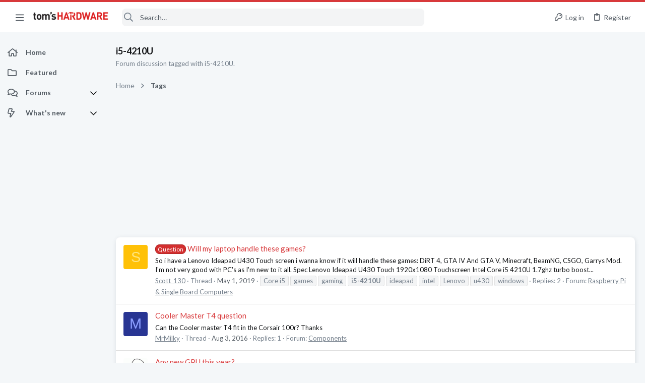

--- FILE ---
content_type: text/css; charset=utf-8
request_url: https://forums.tomshardware.com/css.php?css=public%3Auix.less&s=21&l=1&d=1756317603&k=f4e5e93784b19edb68308745f1e93ae249aa0506
body_size: 9603
content:
@charset "UTF-8";

/********* public:uix.less ********/
.button-text #icon-passkey-key,.button-text #icon-passkey-head,.button-text #icon-passkey-body{fill:#d8393b !important}.button.button--provider--passkey .button-text{gap:4px}@-webkit-keyframes rippleAnimation{to{border-radius:100%;opacity:0;-webkit-transform:scale(2.5);transform:scale(2.5)}}@keyframes rippleAnimation{to{border-radius:100%;opacity:0;-webkit-transform:scale(2.5);transform:scale(2.5)}}.rippleButton{position:relative}.rippleButton .ripple-container{position:absolute;top:0;left:0;pointer-events:none;width:100%;height:100%;max-height:100%;max-width:100%;overflow:hidden;border-radius:inherit;-webkit-mask-image:url('[data-uri]')}.rippleButton .ripple{background-color:rgba(255,255,255,0.2);border-radius:100%;-webkit-transform:scale(0);transform:scale(0);-webkit-transform-origin:center 50%;transform-origin:center 50%;display:block;position:absolute;-webkit-animation:rippleAnimation 650ms ease-out;animation:rippleAnimation 650ms ease-out;-webkit-animation-play-state:running;animation-play-state:running}.navLink .ripple{background-color:rgba(0,0,0,0.15);-webkit-animation:rippleAnimation 450ms ease-out}.rippleButton:hover{cursor:pointer}.uix_canvas__tabs{display:flex;justify-content:space-around;align-items:center}.uix_canvasTab{display:inline-block}.js-visitorTabPanel .menu-row--highlighted,.js-visitorTabPanel .menu-separator--hard{display:none}.sidePanel__tabPanels{position:relative}.sidePanel__tabPanels .menu-row,.sidePanel__tabPanels .menu-footer,.sidePanel__tabPanels .menu-linkRow{padding-left:15px;padding-right:15px}.sidePanel__tabPanel{height:0;overflow-x:hidden;touch-action:pan-y;-moz-transition:-moz-transform .3s cubic-bezier(.22, .61, .36, 1);-o-transition:transform .3s cubic-bezier(.22, .61, .36, 1);-o-transition:-o-transform .3s cubic-bezier(.22, .61, .36, 1);-webkit-transition:-webkit-transform .3s cubic-bezier(.22, .61, .36, 1);transition:-webkit-transform .3s cubic-bezier(.22, .61, .36, 1);transition:transform .3s cubic-bezier(.22, .61, .36, 1);width:100%;top:0}.sidePanel__tabPanel.is-left{transform:translate3d(-300px, 0, 0);overflow-y:hidden}.sidePanel__tabPanel.is-right{transform:translate3d(300px, 0, 0)}.sidePanel__tabPanel.is-active{transform:translate3d(0, 0, 0);display:block;height:auto;overflow-y:auto}.sidePanel--visitor .sidePanel__tabPanel.is-active{margin-bottom:50px}.sidePanel__tabPanel.is-hidden{visibility:hidden}.sidePanel__tabs{display:-ms-flexbox;display:-webkit-flex;display:flex;flex:0 0 auto;padding:0;margin:0;-webkit-justify-content:space-between;-ms-flex-pack:justify;justify-content:space-between}.sidePanel__tabs li{max-width:50%;-webkit-flex:1 1 auto;-ms-flex:1 1 auto;flex:1 1 auto;color:rgba(255,255,255,0.7);list-style:none}a.sidePanel__tab{font-size:18px;color:rgba(255,255,255,0.75);background-color:#d8393b;padding-right:10px;padding-left:10px;border-width:0;border-right-style:solid;border-right-color:rgba(255,255,255,0.1);display:block;cursor:pointer;text-align:center;line-height:50px;white-space:nowrap;text-overflow:ellipsis;overflow:hidden;height:50px}a.sidePanel__tab:hover{color:#fff;text-decoration:none}a.sidePanel__tab.sidePanel__tab--active{color:#fff;box-shadow:inset 0 -3px rgba(0,0,0,0.2)}.itemList-itemOverlayTop.iconic--noLabel{width:23px;height:23px;top:12px;left:12px}.audfeeds_newsFeedItem .audfeeds_attachLink{margin-top:0;margin-bottom:12px}.uix_fabBar .button--cta.audfeeds_createButton--dropdown{display:none}.uix_fabBar .p-title-pageAction .button.button--icon--add[data-target]{display:inline-flex}.uix_fabBar .p-title-pageAction .js-unlimitedScrollStopTrigger{display:none !important}.message.thfeature .message-body{padding:0}.message.thfeature .message-attribution{margin-bottom:0}.message.thfeature .message-footer{padding-top:12px}.porta-article-item .block-body.message-inner{display:flex}.porta-articles-above-full{margin-bottom:20px}.resourceBody .actionBar{padding:0;margin:0}.resourceBody-main .bbWrapper{margin-bottom:12px}.xfmgInfoBlock .actionBar .actionBar-set{margin-top:0}.block--messages .message .thpostcomments_commentsContainer .message .message-actionBar{padding-top:0;border-top:0}.block--messages .message .thpostcomments_commentsContainer .message .message-attribution{padding-top:0;padding-bottom:4px}@media (max-width:650px){.memberHeader-actionTop .profile-achievement-showcase{margin:0}}.device--isAndroid .p-staffBar .hScroller-scroll{overflow-x:auto}.offCanvasMenu-content{overflow-y:scroll}@media (max-height:400px){.uix_tabBar{display:none !important}}.block-outer-opposite--postSortFilter{margin-top:12px}@media (min-width:480px){.block-outer-opposite--postSortFilter{clear:both}}.p-body-sideNavInner.is-active .uix_sidebar--scroller{width:auto !important}.p-navgroup-link.p-navgroup-link--whatsnew i:after{width:1em}.fb-page{width:100%}.tabPanes .block-outer{padding-top:20px}.uix_node--transitioning{clip-path:inset(-2px -2px -2px -2px)}@media (-ms-high-contrast: none), (-ms-high-contrast: active){.uix_node--transitioning{overflow:hidden}}.message .message-responses .message-responseRow:first-child,.message .message-responses .message-responseRow.is-active{margin-top:12px}.message .message-responses .comment .comment-actionBar.actionBar{border:none;margin:0}.p-nav-menuTrigger{position:relative}.p-nav-menuTrigger.badgeContainer:after{position:absolute;left:-5px;top:-5px}@media (min-width:480px){.p-nav-menuTrigger.badgeContainer:after{display:none !important}}.menu-footer-controls{display:flex;flex-wrap:wrap}.menu-footer-controls .button:not(:last-child){margin-right:5px}.p-navEl .menu-linkRow:before{margin-right:4px}@media (min-width:900px){.uix_sidebarCanvasTrigger{display:none}}@media (max-width:900px){body .p-body-sidebar{position:fixed;top:0;left:0;bottom:0;right:0;transform:translatex(-100%);margin:0;overflow:hidden !important}body .p-body-sidebar.is-transitioning{transition:ease-in .25s .25s transform}body .p-body-sidebar.is-transitioning .uix_sidebarInner{transition:transform .25s ease-in}body .p-body-sidebar.is-transitioning.is-active{transition:ease-in .01s transform}body .p-body-sidebar .uix_sidebarInner{margin:0;transform:translatex(200%);margin-left:auto}body .p-body-sidebar .block-container{box-shadow:none}body .p-body-sidebar .uix_sidebar--scroller{margin:0;width:100%}body .p-body-sidebar.is-active{transform:translatex(0)}body .p-body-sidebar.is-active .uix_sidebarInner.offCanvasMenu-content{transform:translatex(0)}}.structItem-cell--icon+.structItem-cell--main,.structItem-cell--icon+.structItem-cell--newThread{padding-left:0}.structItem-cell--main .structItem-minor{display:flex;align-items:center}.structItem-cell--main .structItem-minor .structItem-parts{flex-grow:1}.structItem-cell--main .structItem-minor .structItem-extraInfo{order:2;margin-left:auto}.structItem-cell--main .structItem-minor .structItem-statuses{order:1}.block.uix_mainTabBar{display:flex;justify-content:center;background:#fff}.block.uix_mainTabBar .block-tabHeader{border:none}.block.uix_mainTabBar .tabs-tab:hover{background:none}.p-pageWrapper>.block.uix_mainTabBar{margin:0}.offCanvasMenu-content{height:100vh}.offCanvasMenu-content .menu-scroller{max-height:100%}.offCanvasMenu-content .p-body-sideNavContent .block{margin:0}.offCanvasMenu-content .p-body-sideNavContent .block-container{box-shadow:none}.p-body-header .uix_sidebarTrigger__component{margin-left:12px}.cover .memberHeader-blurb.pairs{border-color:rgba(255,255,255,0.3)}.hScroller-scroll.th_scroller--start-active{-webkit-mask-image:linear-gradient(to right, transparent 5%, #000 10%);mask-image:linear-gradient(to right, transparent 5%, #000 10%)}.hScroller-scroll.th_scroller--end-active{-webkit-mask-image:linear-gradient(to left, transparent 5%, #000 10%);mask-image:linear-gradient(to left, transparent 5%, #000 10%)}.hScroller-scroll.th_scroller--end-active.th_scroller--start-active{-webkit-mask-image:linear-gradient(to right, rgba(0,0,0,0) 5%, #000 10%, #000 90%, rgba(0,0,0,0) 95%);mask-image:linear-gradient(to right, rgba(0,0,0,0) 5%, #000 10%, #000 90%, rgba(0,0,0,0) 95%)}.block[data-widget-definition="visitor_panel"] .contentRow{margin-bottom:12px}.block[data-widget-definition="th_widget_login_uix"] .formSubmitRow-controls{padding-left:0;text-align:center}.uix_loginProvider__row dt{display:none}.uix_loginProvider__row dd{text-align:center}.thBranding__pipe{display:none}.p-footer-copyright>*~.thBranding .thBranding__pipe{display:inline}.offCanvasMenu-link{padding:12px 15px}.offCanvasMenu-subList{padding-bottom:0}*::selection{color:#fff;background:#d8393b}*::-moz-selection{color:#fff;background:#d8393b}.block-container .uix_newIndicator{font-size:12px;color:#fff;background:#d8393b;border-radius:4px;padding-top:1px;padding-right:4px;padding-bottom:1px;padding-left:4px}.uix_headerContainer--stickyFix{height:1px;visibility:hidden}.uix_headerContainer{margin-top:-1px !important}.has-no-hiddenscroll .is-modalOpen .is-sticky{margin-left:0px}.uix_adminTrigger{display:none !important}@media (max-width:900px){.p-staffBar-link{display:none !important}.uix_adminTrigger{display:inline-block !important}}.uix_signatureExpand{display:none}.message-signature{overflow:hidden;transition:ease-in-out .2s height}.message-signature--expandable{height:100px}.message-signature--expandable .uix_signatureExpand{padding-bottom:15px;background:linear-gradient(to bottom, rgba(255,255,255,0), #fff 40%);text-align:center;display:flex;justify-content:center;align-items:flex-end;height:60px;position:absolute;bottom:0;left:0;right:0;color:#d8393b}.message-signature--expandable .uix_signatureExpand:hover{cursor:pointer}.message-signature.message-signature--expanded{height:auto;padding-bottom:15px}.message-signature.message-signature--expanded .bbWrapper{padding-bottom:30px}.message-signature.message-signature--expanded .uix_signatureExpand{background:none}.thThreads__message-userExtras{height:0;overflow:hidden;transition:ease-in height .2s}@media (max-width:650px){.thThreads__message-userExtras{display:none}.thThreads__userExtra--toggle{display:none}}.userExtra--expand .thThreads__message-userExtras{height:auto}.userExtra--expand .thThreads__userExtra--trigger{transform:rotate(-180deg)}.uix_threadCollapseTrigger{transition:ease transform .2s;margin-left:auto;font-size:18px}.uix_threadCollapseTrigger.is-active{transform:rotate(-180deg)}.uix_stickyContainerOuter{transition:ease-in height .3s,ease-in opacity .3s;opacity:1;display:none;opacity:0;-webkit-transition:all .2s ease,-xf-opacity .2s ease;transition:all .2s ease,-xf-opacity .2s ease;overflow-y:hidden;height:0;-webkit-transition-property:all,-xf-height;transition-property:all,-xf-height}.uix_stickyContainerOuter.is-active{display:block;opacity:1;height:auto;overflow-y:visible}.uix_stickyContainerOuter.is-transitioning{display:block;width:100%}.uix_stickyContainerOuter.is-transitioning{overflow-y:hidden}.uix_stickyContainerOuter .uix_stickyContainerInner{width:100%;display:table}.uix_stickyContainerOuter.uix_threadListSeparator--collapsed{height:0;opacity:0;pointer-events:none;transition:ease-in height .3s,ease-in opacity .3s}.uix_stickyContainerOuter.uix_threadListSeparator--collapsed .uix_block-body--outer{height:0 !important;opacity:0;pointer-events:none}@keyframes overflow-delay{from{overflow:visible}}@keyframes overflow-show{from{overflow:hidden}}.category--collapsed.block--category .uix_block-body--outer{height:0 !important;opacity:0;pointer-events:none;animation:.3s overflow-delay;overflow:hidden}.category--collapsed.block--category .categoryCollapse--trigger{transform:rotate(-180deg)}.category--collapsed.block--category:hover{text-decoration:none}.categoryCollapse--trigger{transition:cubic-bezier(.4, 0, .2, 1) transform .2s;overflow:hidden;height:18px;min-width:24px;width:24px;display:inline-flex;align-items:center;justify-content:center;text-decoration:none !important}.block--category .uix_block-body--outer{transition:cubic-bezier(.4, 0, .2, 1) height .3s,cubic-bezier(.4, 0, .2, 1) opacity .3s;opacity:1;animation:.3s overflow-show;overflow:visible}a.uix_sidebarTrigger__component{display:inline-flex;align-items:center}a.uix_sidebarTrigger__component:hover{cursor:pointer}@media (min-width:901px){.p-nav-inner a.uix_sidebarTrigger__component{display:none !important}}@media (max-width:900px){.p-body-header a.uix_sidebarTrigger__component{display:none !important}}.p-nav-inner a.uix_sidebarTrigger__component{color:inherit;color:rgba(255,255,255,0.7);background:none !important;box-shadow:none;border:none}.p-nav-inner a.uix_sidebarTrigger__component .uix_sidebarTrigger--phrase{display:none}.p-nav-inner a.uix_sidebarTrigger__component i{font-size:18px;width:auto;padding:0;margin:0}.p-nav-inner a.uix_sidebarTrigger__component i:before{display:inline-flex;justify-content:center;width:10px}@media (min-width:901px){a.uix_sidebarTrigger__component.uix_sidebarCanvasTrigger{display:none}}@media (max-width:900px){a.uix_sidebarTrigger__component.uix_sidebarTrigger{display:none}}a.uix_sidebarTrigger__component i{font-size:15px;margin-left:-7px}.p-body-sidebar{transition:ease-in opacity .2s .2s,ease-in max-height .2s .2s;opacity:1;max-height:100%}.p-body-sidebar .uix_sidebarInner{transition:.01s .2s transform}@media (min-width:900px){.uix_sidebarCollapsed .p-body-sidebar{transition:ease-in opacity .2s,ease-in max-height .2s .01s;opacity:0;max-height:0}.uix_sidebarCollapsed .uix_sidebarInner{transition:0 .01s 0 .01s transform;transform:scaleY(0)}.uix_sidebarCollapsed .p-body-main--withSidebar .p-body-content{width:100%;max-width:100%}.uix_sidebarCollapsed .p-body-main--withSidebar.p-body-main--withSideNav .p-body-content{width:calc(100% - 320px);max-width:calc(100% - 320px)}}body .p-navEl-link,body .offCanvasMenu-link{font-family:inherit;font-weight:inherit;-webkit-font-smoothing:initial}.p-navEl-link:before,.offCanvasMenu-link:before{font-size:15px !important;padding-right:4px;mask-position:left !important;-webkit-mask-position:left !important}.p-navEl-link:not(.mdi):not(.fa)[data-nav-id]:before,.offCanvasMenu-link:not(.mdi):not(.fa)[data-nav-id]:before{display:inline-block;content:"";height:1em;vertical-align:-0.125em;background-color:currentColor;width:1.28571429em;mask:url('/styles/fa/regular/folder.svg?v=5.15.3') no-repeat center;-webkit-mask:url('/styles/fa/regular/folder.svg?v=5.15.3') no-repeat center}.p-navEl-link:not(.mdi):not(.fa) .offCanvasMenu-link,.offCanvasMenu-link:not(.mdi):not(.fa) .offCanvasMenu-link{dislay:none}.p-navEl-link:not(.mdi):not(.fa)[data-nav-id="thxpress"]:before,.offCanvasMenu-link:not(.mdi):not(.fa)[data-nav-id="thxpress"]:before{display:inline-block;content:"";height:1em;vertical-align:-0.125em;background-color:currentColor;width:1.28571429em;mask:url('/styles/fa/regular/newspaper.svg?v=5.15.3') no-repeat center;-webkit-mask:url('/styles/fa/regular/newspaper.svg?v=5.15.3') no-repeat center}.p-navEl-link:not(.mdi):not(.fa)[data-nav-id="th_donate"]:before,.offCanvasMenu-link:not(.mdi):not(.fa)[data-nav-id="th_donate"]:before{display:inline-block;content:"";height:1em;vertical-align:-0.125em;background-color:currentColor;width:1.28571429em;mask:url('/styles/fa/regular/gift.svg?v=5.15.3') no-repeat center;-webkit-mask:url('/styles/fa/regular/gift.svg?v=5.15.3') no-repeat center}.p-navEl-link:not(.mdi):not(.fa)[data-nav-id="home"]:before,.offCanvasMenu-link:not(.mdi):not(.fa)[data-nav-id="home"]:before{display:inline-block;content:"";height:1em;vertical-align:-0.125em;background-color:currentColor;width:1.28571429em;mask:url('/styles/fa/regular/home.svg?v=5.15.3') no-repeat center;-webkit-mask:url('/styles/fa/regular/home.svg?v=5.15.3') no-repeat center}.p-navEl-link:not(.mdi):not(.fa)[data-nav-id="forums"]:before,.offCanvasMenu-link:not(.mdi):not(.fa)[data-nav-id="forums"]:before{display:inline-block;content:"";height:1em;vertical-align:-0.125em;background-color:currentColor;width:1.28571429em;mask:url('/styles/fa/regular/comments.svg?v=5.15.3') no-repeat center;-webkit-mask:url('/styles/fa/regular/comments.svg?v=5.15.3') no-repeat center}.p-navEl-link:not(.mdi):not(.fa)[data-nav-id="whatsNew"]:before,.offCanvasMenu-link:not(.mdi):not(.fa)[data-nav-id="whatsNew"]:before{display:inline-block;content:"";height:1em;vertical-align:-0.125em;background-color:currentColor;width:1.28571429em;mask:url('/styles/fa/regular/bolt.svg?v=5.15.3') no-repeat center;-webkit-mask:url('/styles/fa/regular/bolt.svg?v=5.15.3') no-repeat center}.p-navEl-link:not(.mdi):not(.fa)[data-nav-id="members"]:before,.offCanvasMenu-link:not(.mdi):not(.fa)[data-nav-id="members"]:before{display:inline-block;content:"";height:1em;vertical-align:-0.125em;background-color:currentColor;width:1.28571429em;mask:url('/styles/fa/regular/users.svg?v=5.15.3') no-repeat center;-webkit-mask:url('/styles/fa/regular/users.svg?v=5.15.3') no-repeat center}.p-navEl-link:not(.mdi):not(.fa)[data-nav-id="profile"]:before,.offCanvasMenu-link:not(.mdi):not(.fa)[data-nav-id="profile"]:before{display:inline-block;content:"";height:1em;vertical-align:-0.125em;background-color:currentColor;width:1.28571429em;mask:url('/styles/fa/regular/user.svg?v=5.15.3') no-repeat center;-webkit-mask:url('/styles/fa/regular/user.svg?v=5.15.3') no-repeat center}.p-navEl-link:not(.mdi):not(.fa)[data-nav-id="alerts"]:before,.offCanvasMenu-link:not(.mdi):not(.fa)[data-nav-id="alerts"]:before{display:inline-block;content:"";height:1em;vertical-align:-0.125em;background-color:currentColor;width:1.28571429em;mask:url('/styles/fa/regular/bell.svg?v=5.15.3') no-repeat center;-webkit-mask:url('/styles/fa/regular/bell.svg?v=5.15.3') no-repeat center}.p-navEl-link:not(.mdi):not(.fa)[data-nav-id="settings"]:before,.offCanvasMenu-link:not(.mdi):not(.fa)[data-nav-id="settings"]:before{display:inline-block;content:"";height:1em;vertical-align:-0.125em;background-color:currentColor;width:1.28571429em;mask:url('/styles/fa/regular/cog.svg?v=5.15.3') no-repeat center;-webkit-mask:url('/styles/fa/regular/cog.svg?v=5.15.3') no-repeat center}.p-navEl-link:not(.mdi):not(.fa)[data-nav-id="xfmg"]:before,.offCanvasMenu-link:not(.mdi):not(.fa)[data-nav-id="xfmg"]:before{display:inline-block;content:"";height:1em;vertical-align:-0.125em;background-color:currentColor;width:1.28571429em;mask:url('/styles/fa/regular/image.svg?v=5.15.3') no-repeat center;-webkit-mask:url('/styles/fa/regular/image.svg?v=5.15.3') no-repeat center}.p-navEl-link:not(.mdi):not(.fa)[data-nav-id="xfrm"]:before,.offCanvasMenu-link:not(.mdi):not(.fa)[data-nav-id="xfrm"]:before{display:inline-block;content:"";height:1em;vertical-align:-0.125em;background-color:currentColor;width:1.28571429em;mask:url('/styles/fa/regular/cogs.svg?v=5.15.3') no-repeat center;-webkit-mask:url('/styles/fa/regular/cogs.svg?v=5.15.3') no-repeat center}.p-navEl-link:not(.mdi):not(.fa)[data-nav-id="ad_leaderboards"]:before,.offCanvasMenu-link:not(.mdi):not(.fa)[data-nav-id="ad_leaderboards"]:before{display:inline-block;content:"";height:1em;vertical-align:-0.125em;background-color:currentColor;width:1.28571429em;mask:url('/styles/fa/regular/podium.svg?v=5.15.3') no-repeat center;-webkit-mask:url('/styles/fa/regular/podium.svg?v=5.15.3') no-repeat center}.p-navEl-link:not(.mdi):not(.fa)[data-nav-id="EWRporta"]:before,.offCanvasMenu-link:not(.mdi):not(.fa)[data-nav-id="EWRporta"]:before,.p-navEl-link:not(.mdi):not(.fa)[data-nav-id="blog"]:before,.offCanvasMenu-link:not(.mdi):not(.fa)[data-nav-id="blog"]:before,.p-navEl-link:not(.mdi):not(.fa)[data-nav-id="XPRESS"]:before,.offCanvasMenu-link:not(.mdi):not(.fa)[data-nav-id="XPRESS"]:before{display:inline-block;content:"";height:1em;vertical-align:-0.125em;background-color:currentColor;width:1.28571429em;mask:url('/styles/fa/regular/newspaper.svg?v=5.15.3') no-repeat center;-webkit-mask:url('/styles/fa/regular/newspaper.svg?v=5.15.3') no-repeat center}.p-sectionLinks .p-navEl-link:before,.offCanvasMenu-subList .offCanvasMenu-link:before{display:none !important}.p-staffBar .pageContent,.p-header-inner,.p-nav-inner,.p-sectionLinks .pageContent{max-width:100%}.p-nav .p-nav-menuTrigger.uix_sidebarNav--trigger{display:none}@media (min-width:1201px){.uix_page--fluid.sidebarNav--active .p-body-inner{width:calc(100% - 250px)}.p-nav .p-nav-menuTrigger.uix_sidebarNav--trigger{display:inline-block}}@media (min-width:1201px) and (max-width:1660px){.uix_page--fixed.sidebarNav--active .p-body-inner{width:calc(100% - 250px)}}@media (min-width:1201px) and (min-width:calc(1660px + 1px)){.uix_page--fixed.sidebarNav--active .p-body-inner{left:-105px}}.uix_sidebarNav__inner__widgets{padding:15px}.sidebarNav--active .uix_sidebarNav{margin-left:0}.uix_stickyBodyElement:not(.offCanvasMenu){position:sticky;position:-webkit-sticky}.uix_stickyBottom .p-body-sidebar{display:flex}.uix_sidebarNav .uix_sidebarNav__inner{overflow:hidden}.uix_sidebarNav .uix_sidebar--scroller{overflow-y:auto;margin-right:-30px;padding-right:32px}.offCanvasMenu .offCanvasMenu-link:before{font-size:18px !important;padding-right:1em}.offCanvasMenu-link{display:flex;align-items:center}.offCanvasMenu-link.offCanvasMenu-link--splitToggle{font-size:18px}@media (max-width:900px){.offCanvasMenu .uix_sidebar--scroller{position:static !important}.offCanvasMenu .uix_sidebar--scroller+div[style*="position"]{display:none !important}}.uix_sidebarNav{background:#f4f7f9;width:210px;min-width:210px;padding-bottom:20px;margin-left:-210px;z-index:1;transition:ease-in-out margin-left .3s}@media (max-width:1200px){.uix_sidebarNav{margin-left:-210px !important}}.uix_sidebarNav .uix_sidebarNavList{padding:10px 0;margin:0;border-bottom:1px solid #e0e0e0;line-height:40px;width:210px - 2px}.uix_sidebarNav .uix_sidebarNavList:first-child{padding-top:0}.uix_sidebarNav .uix_sidebarNavList:last-child{border-bottom:none}.uix_sidebarNav .uix_sidebarNavList .uix_sidebarNav__subNav{display:block;height:0;overflow:hidden;transition:ease-in height .3s}.uix_sidebarNav .uix_sidebarNavList .uix_sidebarNav__subNav.subNav--expand{height:auto}.uix_sidebarNav .uix_sidebarNavList .menu-linkRow{padding:0 15px;white-space:nowrap;text-overflow:ellipsis;overflow:hidden;color:#535b63;border:none;border-top-right-radius:8px;border-bottom-right-radius:8px}.uix_sidebarNav .uix_sidebarNavList .menu-linkRow:hover{border:none;background:#eaf0f4}.uix_sidebarNav .uix_sidebarNavList .p-navEl-link span{overflow:hidden;white-space:nowrap;text-overflow:ellipsis;min-width:0}.uix_sidebarNav .uix_sidebarNavList .uix_sidebarNavList__title{padding:0 15px;font-size:1.3rem;color:#76818d}.uix_sidebarNav .uix_sidebarNavList>li{display:block}.uix_sidebarNav .uix_sidebarNavList>li .p-navEl:before,.uix_sidebarNav .uix_sidebarNavList>li .p-navEl:after{display:none}.uix_sidebarNav .uix_sidebarNavList>li .p-navEl__inner{display:flex;align-items:center;font-weight:700;border-top-right-radius:4px;border-bottom-right-radius:4px}.uix_sidebarNav .uix_sidebarNavList>li .p-navEl__inner:hover,.uix_sidebarNav .uix_sidebarNavList>li .blockLink:hover{background:#eaf0f4}.uix_sidebarNav .uix_sidebarNavList>li .is-selected .p-navEl__inner{color:#fff;background:#d8393b}.uix_sidebarNav .uix_sidebarNavList>li .is-selected .p-navEl__inner a,.uix_sidebarNav .uix_sidebarNavList>li .is-selected .p-navEl__inner .p-navEl-link{color:inherit}.uix_sidebarNav .uix_sidebarNavList>li .p-navEl{display:block}.uix_sidebarNav .uix_sidebarNavList>li .p-navEl-link,.uix_sidebarNav .uix_sidebarNavList>li .p-navEl-linkHolder,.uix_sidebarNav .uix_sidebarNavList>li .blockLink{display:flex;min-width:0;align-items:center;padding:0 15px;color:#535b63;background:none;width:100%;text-decoration:none;float:none}.uix_sidebarNav .uix_sidebarNavList>li .p-navEl-link:before,.uix_sidebarNav .uix_sidebarNavList>li .p-navEl-linkHolder:before,.uix_sidebarNav .uix_sidebarNavList>li .blockLink:before{font-size:18px !important;width:18px !important;padding-right:1em;mask-position:left;-webkit-mask-position:left}.uix_sidebarNav .uix_sidebarNavList>li .p-navEl-linkHolder{padding:0}.uix_sidebarNav .uix_sidebarNavList>li .blockLink{padding-left:50px}.uix_sidebarNav .uix_sidebarNavList>li .uix_sidebarNav--trigger{font-size:15px;color:inherit;padding-right:15px}.uix_sidebarNav .uix_sidebarNavList>li .uix_sidebarNav--trigger .fa--xf{transition:ease-in transform .3s}.uix_sidebarNav .uix_sidebarNavList>li .uix_sidebarNav--trigger.is-expanded .fa--xf{transform:rotate(-180deg)}.uix_sidebarNav .uix_sidebarNavList>li .p-navEl-splitTrigger,.uix_sidebarNav .uix_sidebarNavList>li .p-navEl-link--menuTrigger:after{display:none}.p-account{background-color:transparent}.p-account .p-navgroup-link{display:flex;align-items:center;border:none}.p-nav .p-navgroup-link:hover{color:#141618;text-decoration:none}.p-quickSearch .input{color:#141618}.p-quickSearch .input::placeholder{color:#141618}body .uix_searchBar{display:inline-flex;flex-shrink:10}@media (min-width:900px){body .uix_searchBar{position:relative}}body .uix_searchBar .uix_searchIcon{pointer-events:none}@media (max-width:900px){body .uix_searchBar{order:1}}@media (min-width:901px){body .uix_searchBar{max-width:600px;width:1000px;display:flex;margin:0 12px}}body .uix_searchBar .uix_searchBarInner{display:inline-flex;pointer-events:none;align-items:center;left:20px;right:20px;justify-content:flex-end;bottom:0;top:0;transition:ease-in background-color .3s;flex-grow:1;left:0px;right:0px}@media (min-width:900px){body .uix_searchBar .uix_searchBarInner{width:100%}}body .uix_searchBar .uix_searchBarInner .uix_searchIcon{position:absolute;bottom:0;top:0;left:0}@media (max-width:650px){body .uix_searchBar .uix_searchBarInner{position:absolute}}body .uix_searchBar .uix_searchBarInner .uix_searchForm{display:inline-flex;align-items:center;transition:ease-in flex-grow .3s,ease-in max-width .3s,ease-in background-color .2s;flex-grow:0;max-width:600px;width:100%;pointer-events:all;position:relative;color:#141618;background:#f3f4f5;border-radius:8px}body .uix_searchBar .uix_searchBarInner .uix_searchForm.uix_searchForm--focused{color:#141618;background:#f3f4f5}body .uix_searchBar .uix_searchBarInner .uix_searchForm.uix_searchForm--focused .input::placeholder{color:#141618}body .uix_searchBar .uix_searchBarInner .uix_searchForm.uix_searchForm--focused i{color:#76818d}body .uix_searchBar .uix_searchBarInner .uix_searchForm .uix_search--settings i,body .uix_searchBar .uix_searchBarInner .uix_searchForm .uix_search--close i{display:none}body .uix_searchBar .uix_searchBarInner .uix_searchForm i{font-size:18px;color:#76818d;padding:4px;padding-right:4px * 2;padding-left:4px * 2;float:left;height:35px;display:inline-flex;align-items:center;transition:ease-in color .2s}body .uix_searchBar .uix_searchBarInner .uix_searchForm .input{height:35px;border:none;transition:ease-in color .2s;background:none;color:inherit;text-indent:30px}body .uix_searchBar .uix_searchBarInner .uix_searchForm .input::placeholder{color:#535b63}body .uix_searchBar .p-navgroup-link{display:none}@media (max-width:900px){body .uix_searchBar .uix_searchBarInner .uix_searchForm{max-width:0;overflow:hidden;border:none}}@media (max-width:900px) and (min-width:650px){body .uix_searchBar .p-navgroup-link{display:inline-flex}body .uix_searchBar .p-navgroup-link.uix_searchIconTrigger{display:none}}@media (max-width:900px) and (max-width:650px){body .uix_searchBar .p-navgroup-link.uix_searchIconTrigger{display:inline-flex}body .uix_searchBar .p-navgroup-link{display:none}.minimalSearch--detailed body .uix_searchBar .p-navgroup-link.uix_searchIconTrigger{display:none}.minimalSearch--detailed body .uix_searchBar .p-navgroup-link{display:inline-flex}}.uix_searchBar .uix_searchDropdown__menu{display:none;position:absolute;top:35px;right:0;opacity:0;width:600px;max-width:600px}@media (max-width:900px){.uix_searchBar .uix_searchDropdown__menu{width:100%;max-width:100%}}.uix_searchBar .uix_searchDropdown__menu.uix_searchDropdown__menu--active{display:block;opacity:1;pointer-events:all;transform:translateY(0)}.uix_searchBar .uix_searchDropdown__menu [name="constraints"]{flex-grow:1 !important;widxth:auto !important}.uix_search--submit:hover{cursor:pointer}.uix_search--close{cursor:pointer}@media (max-width:900px){.minimalSearch--active .uix_searchBar .uix_searchBarInner{position:absolute}.minimalSearch--active .uix_searchBar .uix_searchBarInner .uix_searchForm{flex-grow:1;display:inline-flex !important;padding:0 12px;max-width:100%}.minimalSearch--active .uix_searchBar .uix_searchBarInner .uix_searchForm i.fa--xf{display:inline-block;padding:0;line-height:35px}.minimalSearch--active .uix_searchBar .uix_searchBarInner .uix_searchForm .uix_searchIcon i{display:none}.minimalSearch--active .uix_searchBar .uix_searchBarInner .uix_searchForm .uix_searchInput{text-indent:0}.p-navgroup-link--search,.uix_sidebarCanvasTrigger,.p-navgroup-link{transition:ease opacity .2s .3s;opacity:1}.minimalSearch--active .p-navgroup-link--search,.minimalSearch--active .uix_sidebarCanvasTrigger,.minimalSearch--active .p-navgroup-link{opacity:0;transition:ease opacity .2s;pointer-events:none}.p-nav-inner>*:not(.uix_searchBar),.p-nav-inner .uix_searchBar .uix_searchIconTrigger{transition:ease-in opacity .2s;opacity:1}.minimalSearch--active.p-nav-inner>*:not(.uix_searchBar),.minimalSearch--active.p-nav-inner .p-account,.minimalSearch--active.p-nav-inner .uix_searchBar .uix_searchIconTrigger,.minimalSearch--active.p-nav-inner .p-discovery,.minimalSearch--active.p-nav-inner .p-nav-opposite{opacity:0}}@media (max-width:900px) and (max-width:900px){.p-nav-inner>*{transition:ease-in opacity .2s;opacity:1}.minimalSearch--active.p-nav-inner>*:not(.uix_searchBar),.minimalSearch--active.p-nav-inner .p-account,.minimalSearch--active.p-nav-inner .uix_searchBar .uix_searchIconTrigger,.minimalSearch--active.p-nav-inner .p-discovery>*:not(.uix_searchBar){opacity:0}.minimalSearch--active.p-nav-inner .p-discovery,.minimalSearch--active.p-nav-inner .p-nav-opposite{opacity:1}}.media__container{display:flex}.media__container .media--left{margin-right:12px}.uix_fabBar{display:flex;flex-direction:column;align-items:flex-end;position:fixed;bottom:0;left:0;right:0;padding:15px;z-index:150;pointer-events:none}@media (max-width:480px){.uix_hasBottomTabs .uix_fabBar .u-scrollButtons:last-child{margin-bottom:45px}}.uix_editor--focused .uix_fabBar{display:none}.uix_fabBar--mirror{visibility:hidden;position:static;padding-top:calc(15px * 2);background-color:#fff}.uix_fabBar--mirror .p-title-pageAction{padding-top:0}@media (min-width:650px){.uix_fabBar--mirror{display:none}}@media (min-width:650px){.uix_fabBar .p-title-pageAction{display:none}}.uix_fabBar .u-scrollButtons{position:static}.uix_fabBar .p-title-pageAction{margin-bottom:calc(-60px - 15px);transition:ease-in .2s margin-bottom;z-index:5;padding-top:15px}.uix_hasBottomTabs .uix_fabBar .p-title-pageAction{margin-bottom:-30px}.uix_fabBar .p-title-pageAction .button{border-radius:100%;height:60px;width:60px;padding:0;font-size:0;display:none;align-items:center;justify-content:center;box-shadow:0 7px 14px 0 rgba(107,119,128,0.2),2px 0 12px rgba(107,119,128,0.1);background:#141618;color:#fff}.uix_fabBar .p-title-pageAction .button:last-child{display:flex}.uix_fabBar .p-title-pageAction .button:not(.button--icon){display:none}.uix_fabBar .p-title-pageAction .button i{display:flex}.uix_fabBar .p-title-pageAction .button svg{font-size:18px;margin:0;width:1em}.uix_fabBar .p-title-pageAction .button .button-text:before{margin:0}.uix_fabBar .u-scrollButtons{pointer-events:auto}.uix_fabBar.uix_fabBar--active .p-title-pageAction{margin-bottom:0;pointer-events:auto}@media (max-width:480px){.uix_hasBottomTabs .uix_fabBar.uix_fabBar--active .p-title-pageAction{margin-bottom:45px}}#uix_jumpToFixed{font-size:24px;color:#FFF;background-color:#d8393b;padding:8px;margin:16px;border-radius:2px;position:fixed;z-index:1;transition:opacity .4s;display:block;padding:0;bottom:0;right:0;left:auto}#uix_jumpToFixed a:first-child{padding-bottom:4px}#uix_jumpToFixed a{color:inherit;display:block;padding:8px}#uix_jumpToFixed a:last-child{padding-top:4px}.uix_discussionList{border-radius:8px}[type=checkbox],[type=radio],legend{margin-right:.5em}.structItem-extraInfo [type=checkbox]{margin-right:0}form.structItem{display:flex;max-width:100%}.structItem-cell--newThread{flex-grow:1;min-width:0}.uix_messageContent{flex-grow:1;display:flex;flex-direction:column;justify-content:space-between;width:100%}.pageContent .uix_socialMedia{display:inline-flex;flex-wrap:wrap;margin:0 -6px;padding:0}.p-staffBar .pageContent .uix_socialMedia{margin-right:12px}@media (max-width:900px){.p-staffBar .pageContent .uix_socialMedia{display:none}}.pageContent .uix_socialMedia li{display:inline-block}.pageContent .uix_socialMedia li a{margin:6px;line-height:1;display:inline-block;font-size:18px}.uix_headerContainer{background:#fff;display:flex;flex-direction:column}@media (min-width:901px){.uix_headerContainer{margin-top:0px}}@media (min-width:650px){.uix_headerContainer>*:not(.p-nav){margin-bottom:0px}.uix_headerContainer>*:not(.p-nav):last-child{margin-bottom:0}}@media (min-width:901px){.p-staffBar,.p-header{margin-bottom:0px}}@media (min-width:901px){.p-pageWrapper{margin-top:0px}}.p-body>*{padding-top:20px}.uix_pageWrapper--fixed{width:100%;position:relative;left:0;transition:max-width .2s,ease-in left .2s}.uix_postThreadWidget{border-top:4px solid #d8393b;text-align:center;padding:15px;color:#535b63}.uix_postThreadWidget i.postThreadHeroIcon{height:50px;width:50px;line-height:50px;border-radius:100%;background-color:rgba(216,57,59,0.2);color:#d8393b;display:inline-block;font-size:18px}.uix_postThreadWidget .uix_postThreadWidget__title{font-size:1.8rem;font-weight:700;color:#141618}.uix_postThreadWidget .button{margin-top:12px}.block-footer.uix_conversationsFooterMobile{display:none}.overlay .block-footer.uix_conversationsFooterMobile{display:flex}.overlay .block-footer{position:sticky;bottom:0}.uix_hasBottomTabs .uix_tabBar{height:46px;position:relative;z-index:300}@media (min-width:480px){.uix_hasBottomTabs .uix_tabBar{display:none}}.uix_hasBottomTabs .uix_tabList{z-index:100;margin:0;padding:0;display:flex;background:#d8393b;position:fixed;text-transform:capitalize;bottom:0;left:0;right:0;box-shadow:0 0 2px 0 rgba(0,0,0,0.14),0 -2px 2px 0 rgba(0,0,0,0.12),0 -1px 3px 0 rgba(0,0,0,0.2)}.uix_hasBottomTabs .uix_tabList .uix_tabItem{flex-grow:1;display:flex;flex-direction:column;align-items:center;justify-content:center;padding:5px;height:46px;color:rgba(255,255,255,0.5);line-height:1;font-size:10px;position:relative;text-align:center}.uix_hasBottomTabs .uix_tabList .uix_tabItem.uix_tabItem--active{color:#fff}.uix_hasBottomTabs .uix_tabList .uix_tabItem:hover{text-decoration:none;color:#fff}.uix_hasBottomTabs .uix_tabList .badgeContainer{position:relative}.uix_hasBottomTabs .uix_tabList .badgeContainer:after{position:absolute;top:5px;right:50%;margin-right:-20px}.uix_hasBottomTabs .uix_tabList .uix_tabItem i{font-size:24px}@media (max-width:900px){.uix_headerContainer>*,.p-pageWrapper>*,.p-nav,.p-footer>*{border-radius:0 !important}}@media (max-width:900px){.uix_responsiveStaffBar .p-staffBar{display:none}}@media (max-width:900px){.p-staffBar .p-nav-opposite{display:none}}.p-header{display:none}.p-sectionLinks{display:none}.p-nav .p-nav-opposite .uix_searchBar{display:none}.menu--account .avatar-update a{max-width:21px;overflow:hidden;font-size:12px}.comment-reply-link:before{display:inline-block;content:"";height:1em;vertical-align:-0.125em;background-color:currentColor;width:1.28571429em;mask:url('/styles/fa/regular/comment-alt.svg?v=5.15.3') no-repeat center;-webkit-mask:url('/styles/fa/regular/comment-alt.svg?v=5.15.3') no-repeat center;margin-right:4px}.sidePanel__tabs .badgeContainer:after{position:relative;top:-15px;left:-5px}.lSSlideOuter.noticeScrollContainer{position:relative}.lSSlideOuter.noticeScrollContainer .lSPager{margin-top:0px;position:absolute;bottom:0;left:0;right:0;height:20px;background:none}.lSSlideOuter.noticeScrollContainer .notice-content{margin-bottom:20px}.notices--bottom_fixer .notice--cookie .notice-content{display:flex}@media (max-width:650px){.notices--bottom_fixer .notice--cookie .notice-content{text-align:center;align-items:center;flex-direction:column}}.notices--bottom_fixer .notice--cookie .u-inputSpacer{margin-top:0}.notices--bottom_fixer .notice--cookie .uix_cookieButtonRow{margin:0 -3px -3px 12px}@media (max-width:650px){.notices--bottom_fixer .notice--cookie .uix_cookieButtonRow{margin-top:12px;margin-left:-3px}}.notices--bottom_fixer .notice--cookie .uix_cookieButtonRow .button{margin:3px}.notices--bottom_fixer .notice--cookie .notice-content>div:first-child{flex-grow:1;justify-content:center;display:flex;flex-direction:column}.uix_mobileNodeTitle:before{content:"\00a0\00B7\00a0"}@media (min-width:900px){.uix_mobileNodeTitle{display:none}}.p-navgroup-link--user.p-navgroup-link.badgeContainer:after{display:none}.menu-tabHeader .tabs-tab.js-badge--conversations,.menu-tabHeader .tabs-tab.js-badge--alerts{display:none}.menu-tabHeader{color:#76818d}.menu-tabHeader i{font-size:18px}.menu-tabHeader .tabs-tab{min-width:60px;text-align:center;position:relative}.menu-tabHeader .badgeContainer:after{position:absolute;top:10px;right:10px}.menu{transition:cubic-bezier(.4, 0, .2, 1) .26s transform,cubic-bezier(.4, 0, .2, 1) .26s opacity;transform:translateY(-10px);opacity:0}.menu.is-active{transform:translateY(0);opacity:1}.input input{box-shadow:none !important}.structItem--thread:hover{cursor:pointer}.uix_sidebarNav .uix_sidebarNav__inner__widgets .block-container,.offCanvasMenu-content .uix_sidebarNav__inner__widgets .block-container,.uix_sidebarNav .uix_sidebarNav__inner__widgets .block-minorHeader,.offCanvasMenu-content .uix_sidebarNav__inner__widgets .block-minorHeader,.uix_sidebarNav .uix_sidebarNav__inner__widgets .block-footer,.offCanvasMenu-content .uix_sidebarNav__inner__widgets .block-footer,.uix_sidebarNav .uix_sidebarNav__inner__widgets .block-body .block-row,.offCanvasMenu-content .uix_sidebarNav__inner__widgets .block-body .block-row{border:none;box-shadow:none;background:none;padding:0}.uix_sidebarNav .uix_sidebarNav__inner__widgets .block-container:not(:last-child),.offCanvasMenu-content .uix_sidebarNav__inner__widgets .block-container:not(:last-child),.uix_sidebarNav .uix_sidebarNav__inner__widgets .block-minorHeader:not(:last-child),.offCanvasMenu-content .uix_sidebarNav__inner__widgets .block-minorHeader:not(:last-child),.uix_sidebarNav .uix_sidebarNav__inner__widgets .block-footer:not(:last-child),.offCanvasMenu-content .uix_sidebarNav__inner__widgets .block-footer:not(:last-child),.uix_sidebarNav .uix_sidebarNav__inner__widgets .block-body .block-row:not(:last-child),.offCanvasMenu-content .uix_sidebarNav__inner__widgets .block-body .block-row:not(:last-child){padding-bottom:15px}.uix_sidebarNav .uix_sidebarNav__inner__widgets .block:not(:last-child) .block-container,.offCanvasMenu-content .uix_sidebarNav__inner__widgets .block:not(:last-child) .block-container{border-bottom:1px solid #e0e0e0;padding-bottom:15px}.uix_sidebarNav .uix_sidebarNav__inner__widgets .block-minorHeader,.offCanvasMenu-content .uix_sidebarNav__inner__widgets .block-minorHeader{font-size:1.3rem;color:#76818d}.uix_sidebarNav .uix_sidebarNav__inner__widgets .block-minorHeader:before,.offCanvasMenu-content .uix_sidebarNav__inner__widgets .block-minorHeader:before{display:none !important}.uix_sidebarNav .uix_sidebarNav__inner__widgets [data-widget-definition="th_bookmarks"] .bookmarkRow,.offCanvasMenu-content .uix_sidebarNav__inner__widgets [data-widget-definition="th_bookmarks"] .bookmarkRow{line-height:40px;display:flex;align-items:center;color:#535b63}.uix_sidebarNav .uix_sidebarNav__inner__widgets [data-widget-definition="th_bookmarks"] .bookmarkRow .contentRow-minor,.offCanvasMenu-content .uix_sidebarNav__inner__widgets [data-widget-definition="th_bookmarks"] .bookmarkRow .contentRow-minor,.uix_sidebarNav .uix_sidebarNav__inner__widgets [data-widget-definition="th_bookmarks"] .bookmarkRow .bookmarkRow-forum,.offCanvasMenu-content .uix_sidebarNav__inner__widgets [data-widget-definition="th_bookmarks"] .bookmarkRow .bookmarkRow-forum{display:none}.uix_sidebarNav .uix_sidebarNav__inner__widgets [data-widget-definition="th_bookmarks"] .bookmarkRow .bookmarkRow-content,.offCanvasMenu-content .uix_sidebarNav__inner__widgets [data-widget-definition="th_bookmarks"] .bookmarkRow .bookmarkRow-content{overflow:hidden;white-space:nowrap;text-overflow:ellipsis}.uix_sidebarNav .uix_sidebarNav__inner__widgets [data-widget-definition="th_bookmarks"] .block-row,.offCanvasMenu-content .uix_sidebarNav__inner__widgets [data-widget-definition="th_bookmarks"] .block-row{padding:0 !important}.uix_sidebarNav .uix_sidebarNav__inner__widgets [data-widget-definition="th_bookmarks"] .contentRow-main.contentRow-main--close,.offCanvasMenu-content .uix_sidebarNav__inner__widgets [data-widget-definition="th_bookmarks"] .contentRow-main.contentRow-main--close{padding:0}.uix_sidebarNav .uix_sidebarNav__inner__widgets [data-widget-definition="th_bookmarks"] i:before,.offCanvasMenu-content .uix_sidebarNav__inner__widgets [data-widget-definition="th_bookmarks"] i:before,.uix_sidebarNav .uix_sidebarNav__inner__widgets [data-widget-definition="th_bookmarks"] a,.offCanvasMenu-content .uix_sidebarNav__inner__widgets [data-widget-definition="th_bookmarks"] a{color:inherit}.uix_sidebarNav .uix_sidebarNav__inner__widgets [data-widget-definition="th_bookmarks"] .block-footer,.offCanvasMenu-content .uix_sidebarNav__inner__widgets [data-widget-definition="th_bookmarks"] .block-footer,.uix_sidebarNav .uix_sidebarNav__inner__widgets [data-widget-definition="th_bookmarks"] .contentRow-main:before,.offCanvasMenu-content .uix_sidebarNav__inner__widgets [data-widget-definition="th_bookmarks"] .contentRow-main:before{display:none}.uix_sidebarNav .uix_sidebarNav__inner__widgets [data-widget-definition="th_bookmarks"] .contentRow-figure,.offCanvasMenu-content .uix_sidebarNav__inner__widgets [data-widget-definition="th_bookmarks"] .contentRow-figure{height:24px;padding-right:1em;font-size:24px}.uix_sidebarNav .uix_sidebarNav__inner__widgets [data-widget-definition="th_bookmarks"] .contentRow-figure .avatar,.offCanvasMenu-content .uix_sidebarNav__inner__widgets [data-widget-definition="th_bookmarks"] .contentRow-figure .avatar,.uix_sidebarNav .uix_sidebarNav__inner__widgets [data-widget-definition="th_bookmarks"] .contentRow-figure i,.offCanvasMenu-content .uix_sidebarNav__inner__widgets [data-widget-definition="th_bookmarks"] .contentRow-figure i{font-size:24px;width:24px;height:24px;vertical-align:inherit}.uix_sidebarNav .uix_sidebarNav__inner__widgets [data-widget-definition="th_bookmarks"] .contentRow-figure .node-icon,.offCanvasMenu-content .uix_sidebarNav__inner__widgets [data-widget-definition="th_bookmarks"] .contentRow-figure .node-icon{width:auto}.uix_sidebarTrigger--phrase{display:none}.uix_headerInner--opposite a.uix_sidebarTrigger__component{padding:0 4px}.uix_headerInner--opposite a.uix_sidebarTrigger__component i{margin:0}.uix_originalPoster__icon{height:19px;width:19px;background:#ebecee;color:#141618;display:inline-block;border-radius:100%;text-align:center}.uix_solutionAttribution{color:#52e056}.actionBar-action.actionBar-action--vote .contentVote{flex-direction:row;font-size:inherit;min-width:0px}.actionBar-action.actionBar-action--vote .contentVote .contentVote-vote{width:24px;height:24px;line-height:24px;text-align:center;padding:0;background:#f3f4f5;border-radius:100%;transform:initial}.actionBar-action.actionBar-action--vote .contentVote .contentVote-vote:before{background:none}.actionBar-action.actionBar-action--vote .contentVote .contentVote-vote.is-voted{background:#52e056;color:#fff}.actionBar-action.actionBar-action--vote .contentVote .contentVote-vote.is-voted.contentVote-vote--down{background:#e05256;color:#fff}.actionBar-action.actionBar-action--vote .contentVote .contentVote-score{padding:0 10px}